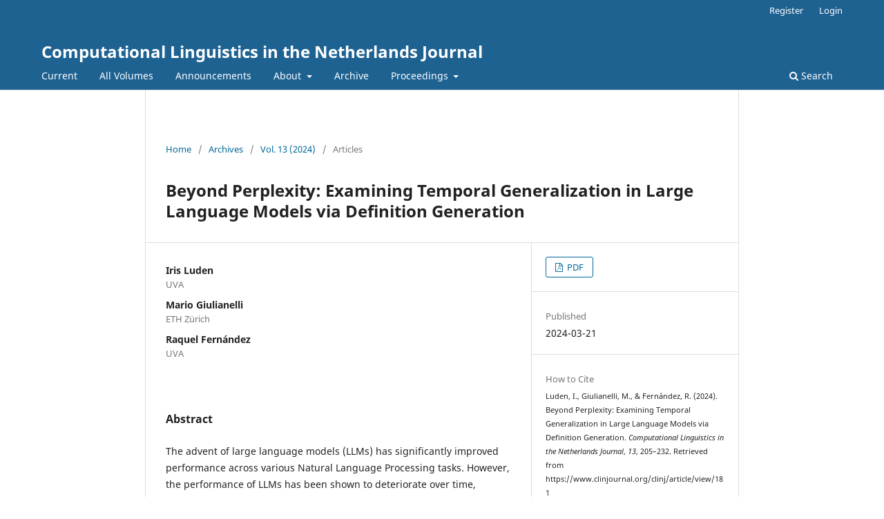

--- FILE ---
content_type: text/html; charset=utf-8
request_url: https://www.clinjournal.org/clinj/article/view/181
body_size: 4578
content:
<!DOCTYPE html>
<html lang="en-US" xml:lang="en-US">
<head>
	<meta charset="utf-8">
	<meta name="viewport" content="width=device-width, initial-scale=1.0">
	<title>
		Beyond Perplexity: Examining Temporal Generalization in Large Language Models via Definition Generation
							| Computational Linguistics in the Netherlands Journal
			</title>

	
<meta name="generator" content="Open Journal Systems 3.3.0.13">
<link rel="schema.DC" href="http://purl.org/dc/elements/1.1/" />
<meta name="DC.Creator.PersonalName" content="Iris Luden"/>
<meta name="DC.Creator.PersonalName" content="Mario Giulianelli"/>
<meta name="DC.Creator.PersonalName" content="Raquel Fernández"/>
<meta name="DC.Date.created" scheme="ISO8601" content="2024-03-21"/>
<meta name="DC.Date.dateSubmitted" scheme="ISO8601" content="2024-03-20"/>
<meta name="DC.Date.issued" scheme="ISO8601" content="2024-03-21"/>
<meta name="DC.Date.modified" scheme="ISO8601" content="2024-03-21"/>
<meta name="DC.Description" xml:lang="en" content="The advent of large language models (LLMs) has significantly improved performance across various Natural Language Processing tasks. However, the performance of LLMs has been shown to deteriorate over time, indicating a lack of temporal generalization. To date, performance deterioration of LLMs is primarily attributed to the factual changes in the real world over time. However, not only the facts of the world, but also the language we use to describe it constantly changes. Recent studies have indicated a relationship between performance deterioration and semantic change. This is typically measured using perplexity scores and relative performance on downstream tasks. Yet, perplexity and accuracy do not explain the effects of temporally shifted data on LLMs in practice. In this work, we propose to assess lexico-semantic temporal generalization of a language model by exploiting the task of contextualized word definition generation. This in-depth semantic assessment enables interpretable insights into the possible mistakes a model may perpetrate due to meaning shift, and can be used to complement more coarse-grained measures like perplexity scores. To assess how semantic change impacts performance, we design the task by differentiating between semantically stable, changing, and emerging target words, and experiment with T5-base, fine-tuned for contextualized definition generation. Our results indicate that (i) the model’s performance deteriorates for the task of contextualized word definition generation, (ii) the performance deteriorates more for semantically changing words compared to semantically stable words, (iii) the model exhibits significantly lower performance and potential bias for emerging words, and (iv) the performance does not correlate with cross-entropy or (pseudo)-perplexity scores. Overall, our results show that definition generation can be a promising task to assess a model’s capacity for temporal generalization with respect to semantic change."/>
<meta name="DC.Format" scheme="IMT" content="application/pdf"/>
<meta name="DC.Identifier" content="181"/>
<meta name="DC.Identifier.pageNumber" content="205-232"/>
<meta name="DC.Identifier.URI" content="https://www.clinjournal.org/clinj/article/view/181"/>
<meta name="DC.Language" scheme="ISO639-1" content="en"/>
<meta name="DC.Rights" content="Copyright (c) 2024 Computational Linguistics in the Netherlands Journal"/>
<meta name="DC.Rights" content=""/>
<meta name="DC.Source" content="Computational Linguistics in the Netherlands Journal"/>
<meta name="DC.Source.ISSN" content="2211-4009"/>
<meta name="DC.Source.Volume" content="13"/>
<meta name="DC.Source.URI" content="https://www.clinjournal.org/clinj"/>
<meta name="DC.Title" content="Beyond Perplexity: Examining Temporal Generalization in Large Language Models via Definition Generation"/>
<meta name="DC.Type" content="Text.Serial.Journal"/>
<meta name="DC.Type.articleType" content="Articles"/>
<meta name="gs_meta_revision" content="1.1"/>
<meta name="citation_journal_title" content="Computational Linguistics in the Netherlands Journal"/>
<meta name="citation_journal_abbrev" content="CLIN Journal"/>
<meta name="citation_issn" content="2211-4009"/> 
<meta name="citation_author" content="Iris Luden"/>
<meta name="citation_author_institution" content="UVA"/>
<meta name="citation_author" content="Mario Giulianelli"/>
<meta name="citation_author_institution" content="ETH Zürich"/>
<meta name="citation_author" content="Raquel Fernández"/>
<meta name="citation_author_institution" content="UVA"/>
<meta name="citation_title" content="Beyond Perplexity: Examining Temporal Generalization in Large Language Models via Definition Generation"/>
<meta name="citation_language" content="en"/>
<meta name="citation_date" content="2024/03/21"/>
<meta name="citation_volume" content="13"/>
<meta name="citation_firstpage" content="205"/>
<meta name="citation_lastpage" content="232"/>
<meta name="citation_abstract_html_url" content="https://www.clinjournal.org/clinj/article/view/181"/>
<meta name="citation_pdf_url" content="https://www.clinjournal.org/clinj/article/download/181/197"/>
	<link rel="stylesheet" href="https://www.clinjournal.org/clinj/$$$call$$$/page/page/css?name=stylesheet" type="text/css" /><link rel="stylesheet" href="https://www.clinjournal.org/clinj/$$$call$$$/page/page/css?name=font" type="text/css" /><link rel="stylesheet" href="https://www.clinjournal.org/lib/pkp/styles/fontawesome/fontawesome.css?v=3.3.0.13" type="text/css" />
</head>
<body class="pkp_page_article pkp_op_view" dir="ltr">

	<div class="pkp_structure_page">

				<header class="pkp_structure_head" id="headerNavigationContainer" role="banner">
						 <nav class="cmp_skip_to_content" aria-label="Jump to content links">
	<a href="#pkp_content_main">Skip to main content</a>
	<a href="#siteNav">Skip to main navigation menu</a>
		<a href="#pkp_content_footer">Skip to site footer</a>
</nav>

			<div class="pkp_head_wrapper">

				<div class="pkp_site_name_wrapper">
					<button class="pkp_site_nav_toggle">
						<span>Open Menu</span>
					</button>
										<div class="pkp_site_name">
																<a href="						https://www.clinjournal.org/clinj/index
					" class="is_text">Computational Linguistics in the Netherlands Journal</a>
										</div>
				</div>

				
				<nav class="pkp_site_nav_menu" aria-label="Site Navigation">
					<a id="siteNav"></a>
					<div class="pkp_navigation_primary_row">
						<div class="pkp_navigation_primary_wrapper">
																				<ul id="navigationPrimary" class="pkp_navigation_primary pkp_nav_list">
								<li class="">
				<a href="https://www.clinjournal.org/clinj/issue/current">
					Current
				</a>
							</li>
								<li class="">
				<a href="https://www.clinjournal.org/clinj/issue/archive">
					All Volumes
				</a>
							</li>
								<li class="">
				<a href="https://www.clinjournal.org/clinj/announcement">
					Announcements
				</a>
							</li>
								<li class="">
				<a href="https://www.clinjournal.org/clinj/about">
					About
				</a>
									<ul>
																					<li class="">
									<a href="https://www.clinjournal.org/clinj/about">
										About the Journal
									</a>
								</li>
																												<li class="">
									<a href="https://www.clinjournal.org/clinj/about/editorialTeam">
										Editorial Team
									</a>
								</li>
																												<li class="">
									<a href="https://www.clinjournal.org/clinj/about/contact">
										Contact
									</a>
								</li>
																		</ul>
							</li>
								<li class="">
				<a href="https://www.clinjournal.org/clinj/early-archive">
					Archive
				</a>
							</li>
								<li class="">
				<a href="https://www.clinjournal.org/clinj/proceedings">
					Proceedings
				</a>
									<ul>
																					<li class="">
									<a href="https://www.clinjournal.org/clinj/CLIN20">
										CLIN 20
									</a>
								</li>
																												<li class="">
									<a href="https://www.clinjournal.org/clinj/CLIN19">
										CLIN 19
									</a>
								</li>
																												<li class="">
									<a href="https://www.clinjournal.org/clinj/CLIN18">
										CLIN 18
									</a>
								</li>
																												<li class="">
									<a href="https://www.clinjournal.org/clinj/CLIN17">
										CLIN 17
									</a>
								</li>
																												<li class="">
									<a href="https://www.clinjournal.org/clinj/CLIN16">
										CLIN 16
									</a>
								</li>
																												<li class="">
									<a href="https://www.clinjournal.org/clinj/CLIN15">
										CLIN 15
									</a>
								</li>
																												<li class="">
									<a href="https://www.clinjournal.org/clinj/CLIN14">
										CLIN 14
									</a>
								</li>
																												<li class="">
									<a href="https://www.clinjournal.org/clinj/CLIN13">
										CLIN 13
									</a>
								</li>
																												<li class="">
									<a href="https://www.clinjournal.org/clinj/CLIN12">
										CLIN 12
									</a>
								</li>
																												<li class="">
									<a href="https://www.clinjournal.org/clinj/CLIN11">
										CLIN 11
									</a>
								</li>
																												<li class="">
									<a href="https://www.clinjournal.org/clinj/CLIN10">
										CLIN 10
									</a>
								</li>
																												<li class="">
									<a href="https://www.clinjournal.org/clinj/CLIN9">
										CLIN 9
									</a>
								</li>
																												<li class="">
									<a href="https://www.clinjournal.org/clinj/CLIN8">
										CLIN 8
									</a>
								</li>
																												<li class="">
									<a href="https://www.clinjournal.org/clinj/CLIN7">
										CLIN 7
									</a>
								</li>
																												<li class="">
									<a href="https://www.clinjournal.org/clinj/CLIN6">
										CLIN 6
									</a>
								</li>
																												<li class="">
									<a href="https://www.clinjournal.org/clinj/CLIN5">
										CLIN 5
									</a>
								</li>
																												<li class="">
									<a href="https://www.clinjournal.org/clinj/CLIN4">
										CLIN 4
									</a>
								</li>
																												<li class="">
									<a href="https://www.clinjournal.org/clinj/CLIN3">
										CLIN 3
									</a>
								</li>
																												<li class="">
									<a href="https://www.clinjournal.org/clinj/CLIN2">
										CLIN 2
									</a>
								</li>
																												<li class="">
									<a href="https://www.clinjournal.org/clinj/CLIN1">
										CLIN 1
									</a>
								</li>
																		</ul>
							</li>
			</ul>

				

																						<div class="pkp_navigation_search_wrapper">
									<a href="https://www.clinjournal.org/clinj/search" class="pkp_search pkp_search_desktop">
										<span class="fa fa-search" aria-hidden="true"></span>
										Search
									</a>
								</div>
													</div>
					</div>
					<div class="pkp_navigation_user_wrapper" id="navigationUserWrapper">
							<ul id="navigationUser" class="pkp_navigation_user pkp_nav_list">
								<li class="profile">
				<a href="https://www.clinjournal.org/clinj/user/register">
					Register
				</a>
							</li>
								<li class="profile">
				<a href="https://www.clinjournal.org/clinj/login">
					Login
				</a>
							</li>
										</ul>

					</div>
				</nav>
			</div><!-- .pkp_head_wrapper -->
		</header><!-- .pkp_structure_head -->

						<div class="pkp_structure_content has_sidebar">
			<div class="pkp_structure_main" role="main">
				<a id="pkp_content_main"></a>

<div class="page page_article">
			<nav class="cmp_breadcrumbs" role="navigation" aria-label="You are here:">
	<ol>
		<li>
			<a href="https://www.clinjournal.org/clinj/index">
				Home
			</a>
			<span class="separator">/</span>
		</li>
		<li>
			<a href="https://www.clinjournal.org/clinj/issue/archive">
				Archives
			</a>
			<span class="separator">/</span>
		</li>
					<li>
				<a href="https://www.clinjournal.org/clinj/issue/view/13">
					Vol. 13 (2024)
				</a>
				<span class="separator">/</span>
			</li>
				<li class="current" aria-current="page">
			<span aria-current="page">
									Articles
							</span>
		</li>
	</ol>
</nav>
	
		  	 <article class="obj_article_details">

		
	<h1 class="page_title">
		Beyond Perplexity: Examining Temporal Generalization in Large Language Models via Definition Generation
	</h1>

	
	<div class="row">
		<div class="main_entry">

							<section class="item authors">
					<h2 class="pkp_screen_reader">Authors</h2>
					<ul class="authors">
											<li>
							<span class="name">
								Iris Luden
							</span>
															<span class="affiliation">
									UVA
																	</span>
																				</li>
											<li>
							<span class="name">
								Mario Giulianelli
							</span>
															<span class="affiliation">
									ETH Zürich
																	</span>
																				</li>
											<li>
							<span class="name">
								Raquel Fernández
							</span>
															<span class="affiliation">
									UVA
																	</span>
																				</li>
										</ul>
				</section>
			
						
						
										<section class="item abstract">
					<h2 class="label">Abstract</h2>
					<p>The advent of large language models (LLMs) has significantly improved performance across various Natural Language Processing tasks. However, the performance of LLMs has been shown to deteriorate over time, indicating a lack of temporal generalization. To date, performance deterioration of LLMs is primarily attributed to the factual changes in the real world over time. However, not only the facts of the world, but also the language we use to describe it constantly changes. Recent studies have indicated a relationship between performance deterioration and semantic change. This is typically measured using perplexity scores and relative performance on downstream tasks. Yet, perplexity and accuracy do not explain the effects of temporally shifted data on LLMs in practice. In this work, we propose to assess lexico-semantic temporal generalization of a language model by exploiting the task of contextualized word definition generation. This in-depth semantic assessment enables interpretable insights into the possible mistakes a model may perpetrate due to meaning shift, and can be used to complement more coarse-grained measures like perplexity scores. To assess how semantic change impacts performance, we design the task by differentiating between semantically stable, changing, and emerging target words, and experiment with T5-base, fine-tuned for contextualized definition generation. Our results indicate that (i) the model’s performance deteriorates for the task of contextualized word definition generation, (ii) the performance deteriorates more for semantically changing words compared to semantically stable words, (iii) the model exhibits significantly lower performance and potential bias for emerging words, and (iv) the performance does not correlate with cross-entropy or (pseudo)-perplexity scores. Overall, our results show that definition generation can be a promising task to assess a model’s capacity for temporal generalization with respect to semantic change.</p>
				</section>
			
			

																																	
						
		</div><!-- .main_entry -->

		<div class="entry_details">

						
										<div class="item galleys">
					<h2 class="pkp_screen_reader">
						Downloads
					</h2>
					<ul class="value galleys_links">
													<li>
								
	
							

<a class="obj_galley_link pdf" href="https://www.clinjournal.org/clinj/article/view/181/197">

		
	PDF

	</a>
							</li>
											</ul>
				</div>
						
						<div class="item published">
				<section class="sub_item">
					<h2 class="label">
						Published
					</h2>
					<div class="value">
																			<span>2024-03-21</span>
																	</div>
				</section>
							</div>
			
										<div class="item citation">
					<section class="sub_item citation_display">
						<h2 class="label">
							How to Cite
						</h2>
						<div class="value">
							<div id="citationOutput" role="region" aria-live="polite">
								<div class="csl-bib-body">
  <div class="csl-entry">Luden, I., Giulianelli, M., &#38; Fernández, R. (2024). Beyond Perplexity: Examining Temporal Generalization in Large Language Models via Definition Generation. <i>Computational Linguistics in the Netherlands Journal</i>, <i>13</i>, 205–232. Retrieved from https://www.clinjournal.org/clinj/article/view/181</div>
</div>
							</div>
							<div class="citation_formats">
								<button class="cmp_button citation_formats_button" aria-controls="cslCitationFormats" aria-expanded="false" data-csl-dropdown="true">
									More Citation Formats
								</button>
								<div id="cslCitationFormats" class="citation_formats_list" aria-hidden="true">
									<ul class="citation_formats_styles">
																					<li>
												<a
													aria-controls="citationOutput"
													href="https://www.clinjournal.org/clinj/citationstylelanguage/get/acm-sig-proceedings?submissionId=181&amp;publicationId=172"
													data-load-citation
													data-json-href="https://www.clinjournal.org/clinj/citationstylelanguage/get/acm-sig-proceedings?submissionId=181&amp;publicationId=172&amp;return=json"
												>
													ACM
												</a>
											</li>
																					<li>
												<a
													aria-controls="citationOutput"
													href="https://www.clinjournal.org/clinj/citationstylelanguage/get/acs-nano?submissionId=181&amp;publicationId=172"
													data-load-citation
													data-json-href="https://www.clinjournal.org/clinj/citationstylelanguage/get/acs-nano?submissionId=181&amp;publicationId=172&amp;return=json"
												>
													ACS
												</a>
											</li>
																					<li>
												<a
													aria-controls="citationOutput"
													href="https://www.clinjournal.org/clinj/citationstylelanguage/get/apa?submissionId=181&amp;publicationId=172"
													data-load-citation
													data-json-href="https://www.clinjournal.org/clinj/citationstylelanguage/get/apa?submissionId=181&amp;publicationId=172&amp;return=json"
												>
													APA
												</a>
											</li>
																					<li>
												<a
													aria-controls="citationOutput"
													href="https://www.clinjournal.org/clinj/citationstylelanguage/get/associacao-brasileira-de-normas-tecnicas?submissionId=181&amp;publicationId=172"
													data-load-citation
													data-json-href="https://www.clinjournal.org/clinj/citationstylelanguage/get/associacao-brasileira-de-normas-tecnicas?submissionId=181&amp;publicationId=172&amp;return=json"
												>
													ABNT
												</a>
											</li>
																					<li>
												<a
													aria-controls="citationOutput"
													href="https://www.clinjournal.org/clinj/citationstylelanguage/get/chicago-author-date?submissionId=181&amp;publicationId=172"
													data-load-citation
													data-json-href="https://www.clinjournal.org/clinj/citationstylelanguage/get/chicago-author-date?submissionId=181&amp;publicationId=172&amp;return=json"
												>
													Chicago
												</a>
											</li>
																					<li>
												<a
													aria-controls="citationOutput"
													href="https://www.clinjournal.org/clinj/citationstylelanguage/get/harvard-cite-them-right?submissionId=181&amp;publicationId=172"
													data-load-citation
													data-json-href="https://www.clinjournal.org/clinj/citationstylelanguage/get/harvard-cite-them-right?submissionId=181&amp;publicationId=172&amp;return=json"
												>
													Harvard
												</a>
											</li>
																					<li>
												<a
													aria-controls="citationOutput"
													href="https://www.clinjournal.org/clinj/citationstylelanguage/get/ieee?submissionId=181&amp;publicationId=172"
													data-load-citation
													data-json-href="https://www.clinjournal.org/clinj/citationstylelanguage/get/ieee?submissionId=181&amp;publicationId=172&amp;return=json"
												>
													IEEE
												</a>
											</li>
																					<li>
												<a
													aria-controls="citationOutput"
													href="https://www.clinjournal.org/clinj/citationstylelanguage/get/modern-language-association?submissionId=181&amp;publicationId=172"
													data-load-citation
													data-json-href="https://www.clinjournal.org/clinj/citationstylelanguage/get/modern-language-association?submissionId=181&amp;publicationId=172&amp;return=json"
												>
													MLA
												</a>
											</li>
																					<li>
												<a
													aria-controls="citationOutput"
													href="https://www.clinjournal.org/clinj/citationstylelanguage/get/turabian-fullnote-bibliography?submissionId=181&amp;publicationId=172"
													data-load-citation
													data-json-href="https://www.clinjournal.org/clinj/citationstylelanguage/get/turabian-fullnote-bibliography?submissionId=181&amp;publicationId=172&amp;return=json"
												>
													Turabian
												</a>
											</li>
																					<li>
												<a
													aria-controls="citationOutput"
													href="https://www.clinjournal.org/clinj/citationstylelanguage/get/vancouver?submissionId=181&amp;publicationId=172"
													data-load-citation
													data-json-href="https://www.clinjournal.org/clinj/citationstylelanguage/get/vancouver?submissionId=181&amp;publicationId=172&amp;return=json"
												>
													Vancouver
												</a>
											</li>
																			</ul>
																			<div class="label">
											Download Citation
										</div>
										<ul class="citation_formats_styles">
																							<li>
													<a href="https://www.clinjournal.org/clinj/citationstylelanguage/download/ris?submissionId=181&amp;publicationId=172">
														<span class="fa fa-download"></span>
														Endnote/Zotero/Mendeley (RIS)
													</a>
												</li>
																							<li>
													<a href="https://www.clinjournal.org/clinj/citationstylelanguage/download/bibtex?submissionId=181&amp;publicationId=172">
														<span class="fa fa-download"></span>
														BibTeX
													</a>
												</li>
																					</ul>
																	</div>
							</div>
						</div>
					</section>
				</div>
			
										<div class="item issue">

											<section class="sub_item">
							<h2 class="label">
								Issue
							</h2>
							<div class="value">
								<a class="title" href="https://www.clinjournal.org/clinj/issue/view/13">
									Vol. 13 (2024)
								</a>
							</div>
						</section>
					
											<section class="sub_item">
							<h2 class="label">
								Section
							</h2>
							<div class="value">
								Articles
							</div>
						</section>
					
									</div>
			
						
						
			

		</div><!-- .entry_details -->
	</div><!-- .row -->

</article>

	<div id="articlesBySameAuthorList">
						<h3>Most read articles by the same author(s)</h3>

			<ul>
																													<li>
													Mario Giulianelli,
													Daniël de Kok,
												<a href="https://www.clinjournal.org/clinj/article/view/82">
							Semi-Supervised Emotion Lexicon Expansion with Label Propagation
						</a>,
						<a href="https://www.clinjournal.org/clinj/issue/view/8">
							Computational Linguistics in the Netherlands Journal: Vol. 8 (2018)
						</a>
					</li>
							</ul>
			<div id="articlesBySameAuthorPages">
				
			</div>
			</div>


</div><!-- .page -->

	</div><!-- pkp_structure_main -->

							</div><!-- pkp_structure_content -->

<div class="pkp_structure_footer_wrapper" role="contentinfo">
	<a id="pkp_content_footer"></a>

	<div class="pkp_structure_footer">

					<div class="pkp_footer_content">
				<p>© CLIN Journal, 2011-2019. ISSN: 2211-4009.</p>
			</div>
		
		<div class="pkp_brand_footer" role="complementary">
			<a href="https://www.clinjournal.org/clinj/about/aboutThisPublishingSystem">
				<img alt="More information about the publishing system, Platform and Workflow by OJS/PKP." src="https://www.clinjournal.org/templates/images/ojs_brand.png">
			</a>
		</div>
	</div>
</div><!-- pkp_structure_footer_wrapper -->

</div><!-- pkp_structure_page -->

<script src="https://www.clinjournal.org/lib/pkp/lib/vendor/components/jquery/jquery.min.js?v=3.3.0.13" type="text/javascript"></script><script src="https://www.clinjournal.org/lib/pkp/lib/vendor/components/jqueryui/jquery-ui.min.js?v=3.3.0.13" type="text/javascript"></script><script src="https://www.clinjournal.org/plugins/themes/default/js/lib/popper/popper.js?v=3.3.0.13" type="text/javascript"></script><script src="https://www.clinjournal.org/plugins/themes/default/js/lib/bootstrap/util.js?v=3.3.0.13" type="text/javascript"></script><script src="https://www.clinjournal.org/plugins/themes/default/js/lib/bootstrap/dropdown.js?v=3.3.0.13" type="text/javascript"></script><script src="https://www.clinjournal.org/plugins/themes/default/js/main.js?v=3.3.0.13" type="text/javascript"></script><script src="https://www.clinjournal.org/plugins/generic/citationStyleLanguage/js/articleCitation.js?v=3.3.0.13" type="text/javascript"></script>


</body>
</html>
